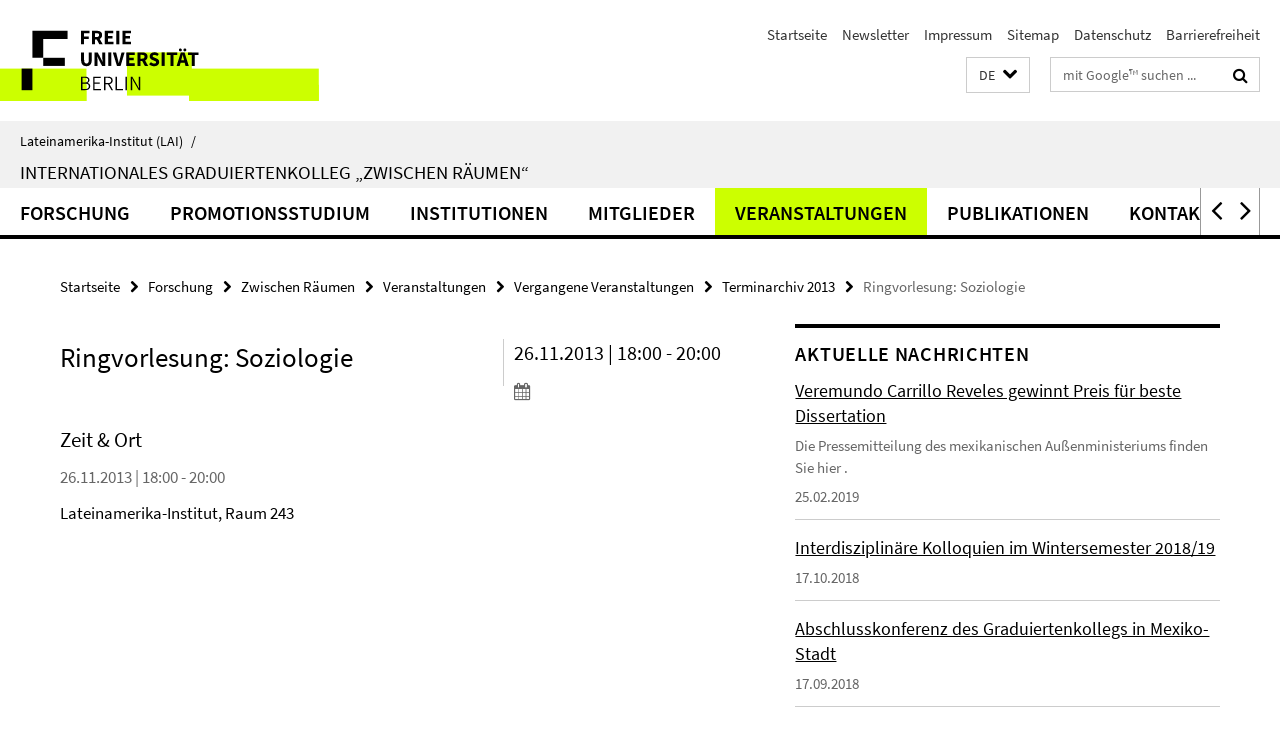

--- FILE ---
content_type: text/html; charset=utf-8
request_url: https://www.lai.fu-berlin.de/forschung/entre-espacios/index.html?comp=navbar&irq=1&pm=0
body_size: 2237
content:
<!-- BEGIN Fragment default/25092504/navbar-wrapper/23294510/1609772298/?044516:1800 -->
<!-- BEGIN Fragment default/25092504/navbar/b78d34dd7885bb6516ed34caa3492909164d588b/?041516:86400 -->
<nav class="main-nav-container no-print nocontent" style="display: none;"><div class="container main-nav-container-inner"><div class="main-nav-scroll-buttons" style="display:none"><div id="main-nav-btn-scroll-left" role="button"><div class="fa fa-angle-left"></div></div><div id="main-nav-btn-scroll-right" role="button"><div class="fa fa-angle-right"></div></div></div><div class="main-nav-toggle"><span class="main-nav-toggle-text">Menü</span><span class="main-nav-toggle-icon"><span class="line"></span><span class="line"></span><span class="line"></span></span></div><ul class="main-nav level-1" id="fub-main-nav"><li class="main-nav-item level-1 has-children" data-index="0" data-menu-item-path="/forschung/entre-espacios/forschung" data-menu-shortened="0" id="main-nav-item-forschung"><a class="main-nav-item-link level-1" href="/forschung/entre-espacios/forschung/index.html">Forschung</a><div class="icon-has-children"><div class="fa fa-angle-right"></div><div class="fa fa-angle-down"></div><div class="fa fa-angle-up"></div></div><div class="container main-nav-parent level-2" style="display:none"><a class="main-nav-item-link level-1" href="/forschung/entre-espacios/forschung/index.html"><span>Zur Übersichtsseite Forschung</span></a></div><ul class="main-nav level-2"><li class="main-nav-item level-2 " data-menu-item-path="/forschung/entre-espacios/forschung/forschungsfelder"><a class="main-nav-item-link level-2" href="/forschung/entre-espacios/forschung/forschungsfelder/index.html">Forschungsfelder</a></li><li class="main-nav-item level-2 " data-menu-item-path="/forschung/entre-espacios/forschung/forschungsumfeld"><a class="main-nav-item-link level-2" href="/forschung/entre-espacios/forschung/forschungsumfeld/index.html">Forschungsumfeld</a></li></ul></li><li class="main-nav-item level-1 has-children" data-index="1" data-menu-item-path="/forschung/entre-espacios/promotionsstudium" data-menu-shortened="0" id="main-nav-item-promotionsstudium"><a class="main-nav-item-link level-1" href="/forschung/entre-espacios/promotionsstudium/index.html">Promotionsstudium</a><div class="icon-has-children"><div class="fa fa-angle-right"></div><div class="fa fa-angle-down"></div><div class="fa fa-angle-up"></div></div><div class="container main-nav-parent level-2" style="display:none"><a class="main-nav-item-link level-1" href="/forschung/entre-espacios/promotionsstudium/index.html"><span>Zur Übersichtsseite Promotionsstudium</span></a></div><ul class="main-nav level-2"><li class="main-nav-item level-2 " data-menu-item-path="/forschung/entre-espacios/promotionsstudium/studienprogramm"><a class="main-nav-item-link level-2" href="/forschung/entre-espacios/promotionsstudium/studienprogramm/index.html">Studienprogramm</a></li></ul></li><li class="main-nav-item level-1" data-index="2" data-menu-item-path="/forschung/entre-espacios/beteiligte_institutionen" data-menu-shortened="0" id="main-nav-item-beteiligte_institutionen"><a class="main-nav-item-link level-1" href="/forschung/entre-espacios/beteiligte_institutionen/index.html">Institutionen</a></li><li class="main-nav-item level-1 has-children" data-index="3" data-menu-item-path="/forschung/entre-espacios/mitglieder" data-menu-shortened="0" id="main-nav-item-mitglieder"><a class="main-nav-item-link level-1" href="/forschung/entre-espacios/mitglieder/index.html">Mitglieder</a><div class="icon-has-children"><div class="fa fa-angle-right"></div><div class="fa fa-angle-down"></div><div class="fa fa-angle-up"></div></div><div class="container main-nav-parent level-2" style="display:none"><a class="main-nav-item-link level-1" href="/forschung/entre-espacios/mitglieder/index.html"><span>Zur Übersichtsseite Mitglieder</span></a></div><ul class="main-nav level-2"><li class="main-nav-item level-2 " data-menu-item-path="/forschung/entre-espacios/mitglieder/professoren"><a class="main-nav-item-link level-2" href="/forschung/entre-espacios/mitglieder/professoren/index.html">Professor/inn/en</a></li><li class="main-nav-item level-2 " data-menu-item-path="/forschung/entre-espacios/mitglieder/assoziierte"><a class="main-nav-item-link level-2" href="/forschung/entre-espacios/mitglieder/assoziierte/index.html">Assoziierte Wissenschaftler/innen - Kooperationspartner/innen</a></li><li class="main-nav-item level-2 " data-menu-item-path="/forschung/entre-espacios/mitglieder/gaeste"><a class="main-nav-item-link level-2" href="/forschung/entre-espacios/mitglieder/gaeste/index.html">Gastwissenschaftler/innen</a></li><li class="main-nav-item level-2 has-children" data-menu-item-path="/forschung/entre-espacios/mitglieder/postdoktoranden"><a class="main-nav-item-link level-2" href="/forschung/entre-espacios/mitglieder/postdoktoranden/index.html">Postdoktorand/inn/en</a><div class="icon-has-children"><div class="fa fa-angle-right"></div><div class="fa fa-angle-down"></div><div class="fa fa-angle-up"></div></div><ul class="main-nav level-3"><li class="main-nav-item level-3 has-children" data-menu-item-path="/forschung/entre-espacios/mitglieder/postdoktoranden/postdocs_berlin"><a class="main-nav-item-link level-3" href="/forschung/entre-espacios/mitglieder/postdoktoranden/postdocs_berlin/index.html">Postdoktorand/inn/en in Berlin / Potsdam</a><div class="icon-has-children"><div class="fa fa-angle-right"></div><div class="fa fa-angle-down"></div><div class="fa fa-angle-up"></div></div><ul class="main-nav level-4"><li class="main-nav-item level-4 " data-menu-item-path="/forschung/entre-espacios/mitglieder/postdoktoranden/postdocs_berlin/Francisco-Vallejo"><a class="main-nav-item-link level-4" href="/forschung/entre-espacios/mitglieder/postdoktoranden/postdocs_berlin/Francisco-Vallejo/index.html">Javier Francisco Vallejo</a></li><li class="main-nav-item level-4 " data-menu-item-path="/forschung/entre-espacios/mitglieder/postdoktoranden/postdocs_berlin/Roewekamp"><a class="main-nav-item-link level-4" href="/forschung/entre-espacios/mitglieder/postdoktoranden/postdocs_berlin/Roewekamp/index.html">Marion Röwekamp</a></li></ul></li><li class="main-nav-item level-3 " data-menu-item-path="/forschung/entre-espacios/mitglieder/postdoktoranden/postdocs_mexico"><a class="main-nav-item-link level-3" href="/forschung/entre-espacios/mitglieder/postdoktoranden/postdocs_mexico/index.html">Postdoktorand/inn/en in Mexiko</a></li></ul></li><li class="main-nav-item level-2 has-children" data-menu-item-path="/forschung/entre-espacios/mitglieder/doktoranden"><a class="main-nav-item-link level-2" href="/forschung/entre-espacios/mitglieder/doktoranden/index.html">Doktorand/inn/en</a><div class="icon-has-children"><div class="fa fa-angle-right"></div><div class="fa fa-angle-down"></div><div class="fa fa-angle-up"></div></div><ul class="main-nav level-3"><li class="main-nav-item level-3 has-children" data-menu-item-path="/forschung/entre-espacios/mitglieder/doktoranden/doktoranden_berlin"><a class="main-nav-item-link level-3" href="/forschung/entre-espacios/mitglieder/doktoranden/doktoranden_berlin/index.html">Doktorand/inn/en in Berlin / Potsdam</a><div class="icon-has-children"><div class="fa fa-angle-right"></div><div class="fa fa-angle-down"></div><div class="fa fa-angle-up"></div></div><ul class="main-nav level-4"><li class="main-nav-item level-4 " data-menu-item-path="/forschung/entre-espacios/mitglieder/doktoranden/doktoranden_berlin/Aktuelle-Doktoranden"><a class="main-nav-item-link level-4" href="/forschung/entre-espacios/mitglieder/doktoranden/doktoranden_berlin/Aktuelle-Doktoranden/index.html">Doktorandinnen und Doktoranden</a></li></ul></li><li class="main-nav-item level-3 has-children" data-menu-item-path="/forschung/entre-espacios/mitglieder/doktoranden/doktoranden_mexiko"><a class="main-nav-item-link level-3" href="/forschung/entre-espacios/mitglieder/doktoranden/doktoranden_mexiko/index.html">Doktorand/inn/en in Mexiko</a><div class="icon-has-children"><div class="fa fa-angle-right"></div><div class="fa fa-angle-down"></div><div class="fa fa-angle-up"></div></div><ul class="main-nav level-4"><li class="main-nav-item level-4 " data-menu-item-path="/forschung/entre-espacios/mitglieder/doktoranden/doktoranden_mexiko/Aktuelle_Doktoranden"><a class="main-nav-item-link level-4" href="/forschung/entre-espacios/mitglieder/doktoranden/doktoranden_mexiko/Aktuelle_Doktoranden/index.html">Doktorandinnen und Doktorand</a></li></ul></li></ul></li><li class="main-nav-item level-2 has-children" data-menu-item-path="/forschung/entre-espacios/mitglieder/assoziierte_doktoranden"><a class="main-nav-item-link level-2" href="/forschung/entre-espacios/mitglieder/assoziierte_doktoranden/index.html">Assoziierte Doktorand/inn/en</a><div class="icon-has-children"><div class="fa fa-angle-right"></div><div class="fa fa-angle-down"></div><div class="fa fa-angle-up"></div></div><ul class="main-nav level-3"><li class="main-nav-item level-3 " data-menu-item-path="/forschung/entre-espacios/mitglieder/assoziierte_doktoranden/Alvarez-Ponce"><a class="main-nav-item-link level-3" href="/forschung/entre-espacios/mitglieder/assoziierte_doktoranden/Alvarez-Ponce/index.html">Victor Emilio Alvarez Ponce</a></li><li class="main-nav-item level-3 " data-menu-item-path="/forschung/entre-espacios/mitglieder/assoziierte_doktoranden/Hass"><a class="main-nav-item-link level-3" href="/forschung/entre-espacios/mitglieder/assoziierte_doktoranden/Hass/index.html">Haß</a></li></ul></li><li class="main-nav-item level-2 " data-menu-item-path="/forschung/entre-espacios/mitglieder/Master-Studierende"><a class="main-nav-item-link level-2" href="/forschung/entre-espacios/mitglieder/Master-Studierende/index.html">Masterstudierende</a></li><li class="main-nav-item level-2 has-children" data-menu-item-path="/forschung/entre-espacios/mitglieder/alumni"><a class="main-nav-item-link level-2" href="/forschung/entre-espacios/mitglieder/alumni/index.html">Alumni</a><div class="icon-has-children"><div class="fa fa-angle-right"></div><div class="fa fa-angle-down"></div><div class="fa fa-angle-up"></div></div><ul class="main-nav level-3"><li class="main-nav-item level-3 has-children" data-menu-item-path="/forschung/entre-espacios/mitglieder/alumni/alumni_Berlin"><a class="main-nav-item-link level-3" href="/forschung/entre-espacios/mitglieder/alumni/alumni_Berlin/index.html">Alumni Berlin/Potsdam</a><div class="icon-has-children"><div class="fa fa-angle-right"></div><div class="fa fa-angle-down"></div><div class="fa fa-angle-up"></div></div><ul class="main-nav level-4"><li class="main-nav-item level-4 " data-menu-item-path="/forschung/entre-espacios/mitglieder/alumni/alumni_Berlin/absolventen"><a class="main-nav-item-link level-4" href="/forschung/entre-espacios/mitglieder/alumni/alumni_Berlin/absolventen/index.html">Absolvent/inn/en</a></li><li class="main-nav-item level-4 " data-menu-item-path="/forschung/entre-espacios/mitglieder/alumni/alumni_Berlin/postdocs"><a class="main-nav-item-link level-4" href="/forschung/entre-espacios/mitglieder/alumni/alumni_Berlin/postdocs/index.html">Postdoktorand/inn/en</a></li></ul></li><li class="main-nav-item level-3 has-children" data-menu-item-path="/forschung/entre-espacios/mitglieder/alumni/Alumni_Mexiko"><a class="main-nav-item-link level-3" href="/forschung/entre-espacios/mitglieder/alumni/Alumni_Mexiko/index.html">Alumni Mexiko</a><div class="icon-has-children"><div class="fa fa-angle-right"></div><div class="fa fa-angle-down"></div><div class="fa fa-angle-up"></div></div><ul class="main-nav level-4"><li class="main-nav-item level-4 " data-menu-item-path="/forschung/entre-espacios/mitglieder/alumni/Alumni_Mexiko/absolventen"><a class="main-nav-item-link level-4" href="/forschung/entre-espacios/mitglieder/alumni/Alumni_Mexiko/absolventen/index.html">Absolvent/inn/en</a></li><li class="main-nav-item level-4 " data-menu-item-path="/forschung/entre-espacios/mitglieder/alumni/Alumni_Mexiko/masterabsolventen"><a class="main-nav-item-link level-4" href="/forschung/entre-espacios/mitglieder/alumni/Alumni_Mexiko/masterabsolventen/index.html">Masterabsolvent/inn/en</a></li><li class="main-nav-item level-4 " data-menu-item-path="/forschung/entre-espacios/mitglieder/alumni/Alumni_Mexiko/postdocs"><a class="main-nav-item-link level-4" href="/forschung/entre-espacios/mitglieder/alumni/Alumni_Mexiko/postdocs/index.html">Postdoktorand/inn/en</a></li></ul></li></ul></li><li class="main-nav-item level-2 " data-menu-item-path="/forschung/entre-espacios/mitglieder/Geschaeftsfuehrung"><a class="main-nav-item-link level-2" href="/forschung/entre-espacios/mitglieder/Geschaeftsfuehrung/index.html">Geschäftsführung</a></li></ul></li><li class="main-nav-item level-1 has-children" data-index="4" data-menu-item-path="/forschung/entre-espacios/veranstaltungen" data-menu-shortened="0" id="main-nav-item-veranstaltungen"><a class="main-nav-item-link level-1" href="/forschung/entre-espacios/veranstaltungen/index.html">Veranstaltungen</a><div class="icon-has-children"><div class="fa fa-angle-right"></div><div class="fa fa-angle-down"></div><div class="fa fa-angle-up"></div></div><div class="container main-nav-parent level-2" style="display:none"><a class="main-nav-item-link level-1" href="/forschung/entre-espacios/veranstaltungen/index.html"><span>Zur Übersichtsseite Veranstaltungen</span></a></div><ul class="main-nav level-2"><li class="main-nav-item level-2 " data-menu-item-path="/forschung/entre-espacios/veranstaltungen/news"><a class="main-nav-item-link level-2" href="/forschung/entre-espacios/veranstaltungen/news/index.html">Aktuelle Nachrichten</a></li><li class="main-nav-item level-2 " data-menu-item-path="/forschung/entre-espacios/veranstaltungen/termine"><a class="main-nav-item-link level-2" href="/forschung/entre-espacios/veranstaltungen/termine/index.html">Termine</a></li><li class="main-nav-item level-2 has-children" data-menu-item-path="/forschung/entre-espacios/veranstaltungen/Vergangene-Veranstaltungen"><a class="main-nav-item-link level-2" href="/forschung/entre-espacios/veranstaltungen/Vergangene-Veranstaltungen/index.html">Vergangene Veranstaltungen</a><div class="icon-has-children"><div class="fa fa-angle-right"></div><div class="fa fa-angle-down"></div><div class="fa fa-angle-up"></div></div><ul class="main-nav level-3"><li class="main-nav-item level-3 " data-menu-item-path="/forschung/entre-espacios/veranstaltungen/Vergangene-Veranstaltungen/Terminarchiv-2018"><a class="main-nav-item-link level-3" href="/forschung/entre-espacios/veranstaltungen/Vergangene-Veranstaltungen/Terminarchiv-2018/index.html">Terminarchiv 2018</a></li><li class="main-nav-item level-3 " data-menu-item-path="/forschung/entre-espacios/veranstaltungen/Vergangene-Veranstaltungen/Terminarchiv-2017"><a class="main-nav-item-link level-3" href="/forschung/entre-espacios/veranstaltungen/Vergangene-Veranstaltungen/Terminarchiv-2017/index.html">Terminarchiv 2017</a></li><li class="main-nav-item level-3 " data-menu-item-path="/forschung/entre-espacios/veranstaltungen/Vergangene-Veranstaltungen/Terminarchiv-2016"><a class="main-nav-item-link level-3" href="/forschung/entre-espacios/veranstaltungen/Vergangene-Veranstaltungen/Terminarchiv-2016/index.html">Terminarchiv 2016</a></li><li class="main-nav-item level-3 " data-menu-item-path="/forschung/entre-espacios/veranstaltungen/Vergangene-Veranstaltungen/Terminarchiv-2015"><a class="main-nav-item-link level-3" href="/forschung/entre-espacios/veranstaltungen/Vergangene-Veranstaltungen/Terminarchiv-2015/index.html">Terminarchiv 2015</a></li><li class="main-nav-item level-3 " data-menu-item-path="/forschung/entre-espacios/veranstaltungen/Vergangene-Veranstaltungen/Terminarchiv-2014"><a class="main-nav-item-link level-3" href="/forschung/entre-espacios/veranstaltungen/Vergangene-Veranstaltungen/Terminarchiv-2014/index.html">Terminarchiv 2014</a></li><li class="main-nav-item level-3 " data-menu-item-path="/forschung/entre-espacios/veranstaltungen/Vergangene-Veranstaltungen/Terminarchiv-2013"><a class="main-nav-item-link level-3" href="/forschung/entre-espacios/veranstaltungen/Vergangene-Veranstaltungen/Terminarchiv-2013/index.html">Terminarchiv 2013</a></li><li class="main-nav-item level-3 " data-menu-item-path="/forschung/entre-espacios/veranstaltungen/Vergangene-Veranstaltungen/Terminarchiv-2012"><a class="main-nav-item-link level-3" href="/forschung/entre-espacios/veranstaltungen/Vergangene-Veranstaltungen/Terminarchiv-2012/index.html">Terminarchiv 2012</a></li><li class="main-nav-item level-3 " data-menu-item-path="/forschung/entre-espacios/veranstaltungen/Vergangene-Veranstaltungen/Terminarchiv-2011"><a class="main-nav-item-link level-3" href="/forschung/entre-espacios/veranstaltungen/Vergangene-Veranstaltungen/Terminarchiv-2011/index.html">Terminarchiv 2011</a></li><li class="main-nav-item level-3 " data-menu-item-path="/forschung/entre-espacios/veranstaltungen/Vergangene-Veranstaltungen/Terminarchiv-2010"><a class="main-nav-item-link level-3" href="/forschung/entre-espacios/veranstaltungen/Vergangene-Veranstaltungen/Terminarchiv-2010/index.html">Terminarchiv 2010</a></li><li class="main-nav-item level-3 " data-menu-item-path="/forschung/entre-espacios/veranstaltungen/Vergangene-Veranstaltungen/Terminarchiv-2009"><a class="main-nav-item-link level-3" href="/forschung/entre-espacios/veranstaltungen/Vergangene-Veranstaltungen/Terminarchiv-2009/index.html">Terminarchiv 2009</a></li></ul></li><li class="main-nav-item level-2 " data-menu-item-path="/forschung/entre-espacios/veranstaltungen/presse"><a class="main-nav-item-link level-2" href="/forschung/entre-espacios/veranstaltungen/presse/index.html">Presseberichte</a></li><li class="main-nav-item level-2 " data-menu-item-path="/forschung/entre-espacios/veranstaltungen/newsletter"><a class="main-nav-item-link level-2" href="/forschung/entre-espacios/veranstaltungen/newsletter/index.html">Newsletter</a></li></ul></li><li class="main-nav-item level-1 has-children" data-index="5" data-menu-item-path="/forschung/entre-espacios/publikationen" data-menu-shortened="0" id="main-nav-item-publikationen"><a class="main-nav-item-link level-1" href="/forschung/entre-espacios/publikationen/index.html">Publikationen</a><div class="icon-has-children"><div class="fa fa-angle-right"></div><div class="fa fa-angle-down"></div><div class="fa fa-angle-up"></div></div><div class="container main-nav-parent level-2" style="display:none"><a class="main-nav-item-link level-1" href="/forschung/entre-espacios/publikationen/index.html"><span>Zur Übersichtsseite Publikationen</span></a></div><ul class="main-nav level-2"><li class="main-nav-item level-2 " data-menu-item-path="/forschung/entre-espacios/publikationen/Hernandez_Aguirre_Loysa_et_al"><a class="main-nav-item-link level-2" href="/forschung/entre-espacios/publikationen/Hernandez_Aguirre_Loysa_et_al/index.html">Giros espacio-temporales Repensando los entrelazamientos globales desde América Latina</a></li></ul></li><li class="main-nav-item level-1" data-index="6" data-menu-item-path="/forschung/entre-espacios/kontakt" data-menu-shortened="0" id="main-nav-item-kontakt"><a class="main-nav-item-link level-1" href="/forschung/entre-espacios/kontakt/index.html">Kontakt</a></li></ul></div><div class="main-nav-flyout-global"><div class="container"></div><button id="main-nav-btn-flyout-close" type="button"><div id="main-nav-btn-flyout-close-container"><i class="fa fa-angle-up"></i></div></button></div></nav><script type="text/javascript">$(document).ready(function () { Luise.Navigation.init(); });</script><!-- END Fragment default/25092504/navbar/b78d34dd7885bb6516ed34caa3492909164d588b/?041516:86400 -->
<!-- END Fragment default/25092504/navbar-wrapper/23294510/1609772298/?044516:1800 -->


--- FILE ---
content_type: text/html; charset=utf-8
request_url: https://www.lai.fu-berlin.de/forschung/entre-espacios/veranstaltungen/news/index.html?irq=1&page=1
body_size: 1087
content:
<!-- BEGIN Fragment default/25092504/news-box-wrapper/1/23338324/1521117443/?042226:113 -->
<!-- BEGIN Fragment default/25092504/news-box/1/582a81f46ad8069f2713a833f7653b6c0f7662c8/?051516:3600 -->
<a href="/forschung/entre-espacios/veranstaltungen/news/19_02_25_Veremundo_Carrillo_Reveles.html"><div class="box-news-list-v1-element"><p class="box-news-list-v1-title"><span>Veremundo Carrillo Reveles gewinnt Preis für beste Dissertation</span></p><p class="box-news-list-v1-abstract"> Die Pressemitteilung des mexikanischen Außenministeriums finden Sie  hier . </p><p class="box-news-list-v1-date">25.02.2019</p></div></a><a href="/forschung/entre-espacios/veranstaltungen/news/18_10_17_Kolloquien_WS_18_19.html"><div class="box-news-list-v1-element"><p class="box-news-list-v1-title"><span>Interdisziplinäre Kolloquien im Wintersemester 2018/19</span></p><p class="box-news-list-v1-date">17.10.2018</p></div></a><a href="/forschung/entre-espacios/veranstaltungen/news/18_09_27_Abschlusskonferenz.html"><div class="box-news-list-v1-element"><p class="box-news-list-v1-title"><span>Abschlusskonferenz des Graduiertenkollegs in Mexiko-Stadt</span></p><p class="box-news-list-v1-date">17.09.2018</p></div></a><div class="cms-box-prev-next-nav box-news-list-v1-nav"><a class="cms-box-prev-next-nav-overview box-news-list-v1-nav-overview" href="/forschung/entre-espacios/veranstaltungen/news/index.html" rel="contents" role="button" title="Übersicht Aktuelle Nachrichten"><span class="icon-cds icon-cds-overview"></span></a><span class="cms-box-prev-next-nav-arrow-prev disabled box-news-list-v1-nav-arrow-prev" title="zurück blättern"><span class="icon-cds icon-cds-arrow-prev disabled"></span></span><span class="cms-box-prev-next-nav-pagination box-news-list-v1-pagination" title="Seite 1 von insgesamt 10 Seiten"> 1 / 10 </span><span class="cms-box-prev-next-nav-arrow-next box-news-list-v1-nav-arrow-next" data-ajax-url="/forschung/entre-espacios/veranstaltungen/news/index.html?irq=1&amp;page=2" onclick="Luise.AjaxBoxNavigation.onClick(event, this)" rel="next" role="button" title="weiter blättern"><span class="icon-cds icon-cds-arrow-next"></span></span></div><!-- END Fragment default/25092504/news-box/1/582a81f46ad8069f2713a833f7653b6c0f7662c8/?051516:3600 -->
<!-- END Fragment default/25092504/news-box-wrapper/1/23338324/1521117443/?042226:113 -->


--- FILE ---
content_type: text/html; charset=utf-8
request_url: https://www.lai.fu-berlin.de/forschung/entre-espacios/veranstaltungen/termine/index.html?irq=1&page=1
body_size: 579
content:
<!-- BEGIN Fragment default/25092504/events-wrapper/1//23338844/1521118073/?042132:59 -->
<!-- BEGIN Fragment default/25092504/events/1/0080accdb80bf18cee14db3518d83042e59da91e/23338844/1521118073/?051516:3600 -->
<!-- BEGIN Fragment default/25092504/events-box-wrapper/1/23338844/1521118073/?041615:59 -->
<!-- BEGIN Fragment default/25092504/events-box/solr/1/0080accdb80bf18cee14db3518d83042e59da91e/23338844/1521118073/?051516:3600 -->
<p>keine aktuellen Termine</p><a class="box-event-list-v1-link-all" href="/forschung/entre-espacios/veranstaltungen/termine/index.html"><i class="fa fa-chevron-right"></i>Übersicht</a><!-- END Fragment default/25092504/events-box/solr/1/0080accdb80bf18cee14db3518d83042e59da91e/23338844/1521118073/?051516:3600 -->
<!-- END Fragment default/25092504/events-box-wrapper/1/23338844/1521118073/?041615:59 -->
<!-- END Fragment default/25092504/events/1/0080accdb80bf18cee14db3518d83042e59da91e/23338844/1521118073/?051516:3600 -->
<!-- END Fragment default/25092504/events-wrapper/1//23338844/1521118073/?042132:59 -->
